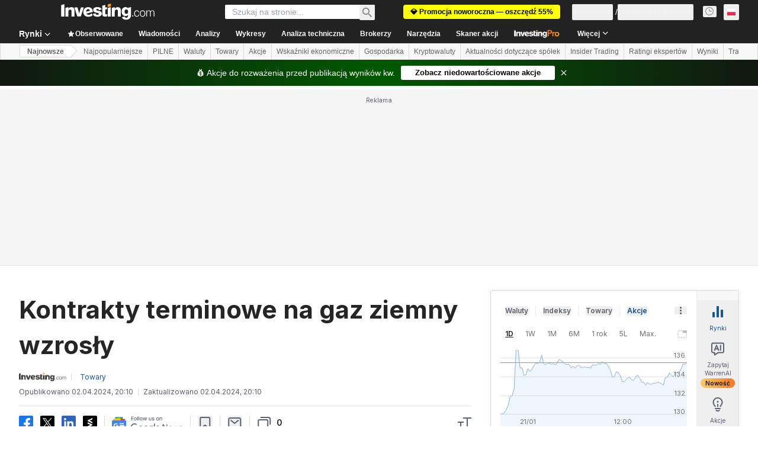

--- FILE ---
content_type: text/html; charset=utf-8
request_url: https://www.google.com/recaptcha/api2/aframe
body_size: 267
content:
<!DOCTYPE HTML><html><head><meta http-equiv="content-type" content="text/html; charset=UTF-8"></head><body><script nonce="mY4aikGFhArkTzSQqp7mnA">/** Anti-fraud and anti-abuse applications only. See google.com/recaptcha */ try{var clients={'sodar':'https://pagead2.googlesyndication.com/pagead/sodar?'};window.addEventListener("message",function(a){try{if(a.source===window.parent){var b=JSON.parse(a.data);var c=clients[b['id']];if(c){var d=document.createElement('img');d.src=c+b['params']+'&rc='+(localStorage.getItem("rc::a")?sessionStorage.getItem("rc::b"):"");window.document.body.appendChild(d);sessionStorage.setItem("rc::e",parseInt(sessionStorage.getItem("rc::e")||0)+1);localStorage.setItem("rc::h",'1769009170402');}}}catch(b){}});window.parent.postMessage("_grecaptcha_ready", "*");}catch(b){}</script></body></html>

--- FILE ---
content_type: text/css
request_url: https://cdn.investing.com/x/26a8908/_next/static/css/75b415b4cc033280.css
body_size: 3955
content:
.article_WYSIWYG__O0uhw{line-height:1.5em}.article_WYSIWYG__O0uhw b,.article_WYSIWYG__O0uhw strong{font-weight:700}.article_WYSIWYG__O0uhw em,.article_WYSIWYG__O0uhw i{font-style:italic;font-weight:inherit}.article_WYSIWYG__O0uhw u{text-decoration:underline}.article_WYSIWYG__O0uhw li{margin-top:5px}[dir=ltr] .article_WYSIWYG__O0uhw ul{margin:28px 1px 0 0}[dir=rtl] .article_WYSIWYG__O0uhw ul{margin:28px 0 0 1px}.article_WYSIWYG__O0uhw ul li{background-image:url(/next_/images/li-arrows.png);background-repeat:no-repeat}[dir=ltr] .article_WYSIWYG__O0uhw ul li{background-position:left 6px;padding-left:17px}[dir=rtl] .article_WYSIWYG__O0uhw ul li{background-position:right 6px;padding-right:17px}.article_muov-container__3jJQN ul li{background-image:unset}[dir=ltr] .article_muov-container__3jJQN ul li{padding-left:0!important}[dir=rtl] .article_muov-container__3jJQN ul li{padding-right:0!important}.article_WYSIWYG__O0uhw ul li:first-child{margin:0}[dir=ltr] .article_WYSIWYG__O0uhw ul:first-child{margin:0 1px 0 0}[dir=rtl] .article_WYSIWYG__O0uhw ul:first-child{margin:0 0 0 1px}.article_WYSIWYG__O0uhw ol{margin:28px 0 0}[dir=ltr] .article_WYSIWYG__O0uhw ol{padding:0 0 0 21px}[dir=rtl] .article_WYSIWYG__O0uhw ol{padding:0 21px 0 0}.article_WYSIWYG__O0uhw ol li{list-style-type:decimal;padding:0}.article_WYSIWYG__O0uhw dl{margin:10px 1px 18px}.article_WYSIWYG__O0uhw h1{line-height:31px}.article_WYSIWYG__O0uhw .article_popupBigTitle__llnvK,.article_WYSIWYG__O0uhw h2{margin:28px 0 0;padding:0}.article_WYSIWYG__O0uhw h3{font-size:16px;margin:28px 0 0;padding:0}.article_WYSIWYG__O0uhw h3+p{margin-top:12px}.article_WYSIWYG__O0uhw p{margin:28px 0 0;padding:0;word-wrap:break-word}.article_WYSIWYG__O0uhw p.article_withSubTitle__jighZ,.article_WYSIWYG__O0uhw p:empty,.article_WYSIWYG__O0uhw p:first-child{margin:0}.article_WYSIWYG__O0uhw table{margin-top:14px}.article_muov-container__3jJQN table{margin-top:0}.article_WYSIWYG__O0uhw img{max-width:470px;margin:28px 0 0}.article_WYSIWYG__O0uhw br+.article_articleImgContainer__rAGtL{margin-top:4px}.article_WYSIWYG__O0uhw blockquote{color:#333;font-style:italic;border:0;margin:28px 0 0;padding:0 20px}[dir=ltr] .article_WYSIWYG__O0uhw blockquote{border-left:6px solid #ebebeb}[dir=rtl] .article_WYSIWYG__O0uhw blockquote{border-right:6px solid #ebebeb}.article_WYSIWYG__O0uhw blockquote ul li{list-style-type:disc;background-image:none;padding:0 6px;margin:9px 15px 0}.article_WYSIWYG__O0uhw blockquote ol{margin:20px 5px 0}.article_WYSIWYG__O0uhw blockquote ol li{margin:9px 15px 0;padding:0 2px}.article_WYSIWYG__O0uhw blockquote blockquote{background-color:#f7f7f7;margin:20px 0;border:0}[dir=ltr] .article_WYSIWYG__O0uhw blockquote blockquote{border-left:2px solid #ebebeb;padding:4px 0 5px 17px}[dir=rtl] .article_WYSIWYG__O0uhw blockquote blockquote{border-right:2px solid #ebebeb;padding:4px 17px 5px 0}.article_WYSIWYG__O0uhw .article_articleImgContainer__rAGtL{max-width:220px;line-height:14px}[dir=ltr] .article_WYSIWYG__O0uhw .article_articleImgContainer__rAGtL{margin:28px 23px 5px 0}[dir=rtl] .article_WYSIWYG__O0uhw .article_articleImgContainer__rAGtL{margin:28px 0 5px 23px}.article_WYSIWYG__O0uhw .article_articleImgContainer__rAGtL img{margin:0;max-width:220px;max-height:102px;display:block}.article_WYSIWYG__O0uhw .article_contentMediaBoxBottom___yTIq .article_zoomIcon__BaVKP,.article_WYSIWYG__O0uhw .article_contentMediaBoxBottom___yTIq .article_zoomoutIcon__hpQVz{vertical-align:middle}[dir=ltr] .article_WYSIWYG__O0uhw .article_contentMediaBoxBottom___yTIq .article_zoomIcon__BaVKP,[dir=ltr] .article_WYSIWYG__O0uhw .article_contentMediaBoxBottom___yTIq .article_zoomoutIcon__hpQVz{margin:0 8px 0 3px}[dir=rtl] .article_WYSIWYG__O0uhw .article_contentMediaBoxBottom___yTIq .article_zoomIcon__BaVKP,[dir=rtl] .article_WYSIWYG__O0uhw .article_contentMediaBoxBottom___yTIq .article_zoomoutIcon__hpQVz{margin:0 3px 0 8px}.article_WYSIWYG__O0uhw .article_contentSectionDetails__HQbrk{margin:10px 0 0}.article_WYSIWYG__O0uhw .article_contentSectionDetails__HQbrk+p{margin:0;padding:0}.article_WYSIWYG__O0uhw .article_socialWidgetBottomBox__WuSa_{margin-top:30px}.article_WYSIWYG__O0uhw .article_articleImgContainer__rAGtL .article_caption__wIgVS,.article_articleImgContainer__rAGtL .article_copyright__zt8UB{max-width:250px;display:inline-block;margin:0;padding:6px 7px;width:206px;background-color:#f2f2f2;line-height:12px}.article_NOWYSIWYG__480G5{padding-top:14px}#article__300x250textads__we_u2 li div,.article_WYSIWYG__O0uhw,.article_articlesPageShort__QZJFR p,.article_innerWebinarText__gXhQd,.article_mainArticleTop__TBeRa p,.article_mainSmallArticleItem__9_Uk2 p{color:#333}html.article_ae__jrLac .article_WYSIWYG__O0uhw{line-height:1.9em}.article_WYSIWYG__O0uhw .article_h2LikeTitle__Tq36O a:after,.article_WYSIWYG__O0uhw .article_popupBigTitle__llnvK a:after,.article_WYSIWYG__O0uhw h2 a:after{display:none}.article_WYSIWYG__O0uhw .article_editorsPickIcon___oKc1{font-style:normal}.article_wysiwygTbl__kldYs{font-size:12px;border-top:2px solid #bababa;width:100%;clear:both}.article_wysiwygTbl__kldYs tr{border-top:1px solid #dadada}.article_wysiwygTbl__kldYs td{height:23px;vertical-align:middle}[dir=ltr] .article_wysiwygTbl__kldYs td{text-align:right;padding-left:5px}[dir=rtl] .article_wysiwygTbl__kldYs td{text-align:left;padding-right:5px}.article_wysiwygTbl__kldYs td:first-child{font-weight:700}[dir=ltr] .article_wysiwygTbl__kldYs .article_left__Qz4H_{text-align:left}[dir=rtl] .article_wysiwygTbl__kldYs .article_left__Qz4H_{text-align:right}.article_brokerProfile__scuDo.article_WYSIWYG__O0uhw .article_contentSectionDetails__HQbrk{margin:5px 0;font-size:11px;line-height:1}.article_guidelinesBox__2fYyk.article_WYSIWYG__O0uhw{line-height:normal}.article_aboutSection__guDJv .article_WYSIWYG__O0uhw ul{margin:0 0 20px!important}.article_WYSIWYG__O0uhw .article_qlTooltip__N56sB .article_techNoNews__LqNUe span.article_call__6Knsi{width:62%}.article_WYSIWYG__O0uhw .article_aqlink__VvFtV{white-space:nowrap;display:inline}.article_WYSIWYG__O0uhw .article_qlTooltip__N56sB{width:295px}.article_WYSIWYG__O0uhw .article_qlTooltip__N56sB,.article_myPortfolioTbl__pzplR .article_qlTooltip__N56sB{position:absolute;top:auto;bottom:25px;font-size:12px;line-height:normal;font-style:normal;padding-bottom:7px;z-index:4}[dir=ltr] .article_WYSIWYG__O0uhw .article_qlTooltip__N56sB,[dir=ltr] .article_myPortfolioTbl__pzplR .article_qlTooltip__N56sB{left:-30px}[dir=rtl] .article_WYSIWYG__O0uhw .article_qlTooltip__N56sB,[dir=rtl] .article_myPortfolioTbl__pzplR .article_qlTooltip__N56sB{right:-30px}.article_WYSIWYG__O0uhw .article_qlTooltip__N56sB:after,.article_WYSIWYG__O0uhw .article_qlTooltip__N56sB:before,.article_myPortfolioTbl__pzplR .article_qlTooltip__N56sB:after,.article_myPortfolioTbl__pzplR .article_qlTooltip__N56sB:before{content:"";width:0;height:0;position:absolute}.article_WYSIWYG__O0uhw .article_qlTooltip__N56sB:before,.article_myPortfolioTbl__pzplR .article_qlTooltip__N56sB:before{width:0;height:0;border-color:transparent transparent #888;border-style:solid;border-width:0 calc(16px / 2) 8px;bottom:-8px}[dir=ltr] .article_WYSIWYG__O0uhw .article_qlTooltip__N56sB:before,[dir=ltr] .article_myPortfolioTbl__pzplR .article_qlTooltip__N56sB:before{left:34px}[dir=rtl] .article_WYSIWYG__O0uhw .article_qlTooltip__N56sB:before,[dir=rtl] .article_myPortfolioTbl__pzplR .article_qlTooltip__N56sB:before{right:34px}.article_WYSIWYG__O0uhw .article_qlTooltip__N56sB:after,.article_myPortfolioTbl__pzplR .article_qlTooltip__N56sB:after{width:0;height:0;border-color:transparent transparent #fff;border-style:solid;border-width:0 calc(12px / 2) 6px;bottom:-6px}[dir=ltr] .article_WYSIWYG__O0uhw .article_qlTooltip__N56sB:after,[dir=ltr] .article_myPortfolioTbl__pzplR .article_qlTooltip__N56sB:after{left:36px}[dir=rtl] .article_WYSIWYG__O0uhw .article_qlTooltip__N56sB:after,[dir=rtl] .article_myPortfolioTbl__pzplR .article_qlTooltip__N56sB:after{right:36px}.article_WYSIWYG__O0uhw .article_qlTooltip__N56sB.article_top__hlIcg,.article_myPortfolioTbl__pzplR .article_qlTooltip__N56sB.article_top__hlIcg{top:25px;bottom:auto}.article_WYSIWYG__O0uhw .article_qlTooltip__N56sB.article_top__hlIcg:after,.article_WYSIWYG__O0uhw .article_qlTooltip__N56sB.article_top__hlIcg:before,.article_myPortfolioTbl__pzplR .article_qlTooltip__N56sB.article_top__hlIcg:after,.article_myPortfolioTbl__pzplR .article_qlTooltip__N56sB.article_top__hlIcg:before{content:" ";bottom:auto}.article_WYSIWYG__O0uhw .article_qlTooltip__N56sB.article_top__hlIcg:before,.article_myPortfolioTbl__pzplR .article_qlTooltip__N56sB.article_top__hlIcg:before{width:0;height:0;border-color:transparent transparent #888;border-style:solid;border-width:0 calc(16px / 2) 8px;top:-8px}.article_WYSIWYG__O0uhw .article_qlTooltip__N56sB.article_top__hlIcg:after,.article_myPortfolioTbl__pzplR .article_qlTooltip__N56sB.article_top__hlIcg:after{width:0;height:0;border-color:transparent transparent #fff;border-style:solid;border-width:0 calc(12px / 2) 6px;top:-6px}.article_WYSIWYG__O0uhw .article_qlTooltip__N56sB.article_bottom__IV0GP,.article_myPortfolioTbl__pzplR .article_qlTooltip__N56sB.article_bottom__IV0GP{top:auto;bottom:25px}.article_WYSIWYG__O0uhw .article_qlTooltip__N56sB.article_bottom__IV0GP:after,.article_WYSIWYG__O0uhw .article_qlTooltip__N56sB.article_bottom__IV0GP:before,.article_myPortfolioTbl__pzplR .article_qlTooltip__N56sB.article_bottom__IV0GP:after,.article_myPortfolioTbl__pzplR .article_qlTooltip__N56sB.article_bottom__IV0GP:before{content:""}.article_WYSIWYG__O0uhw .article_qlTooltip__N56sB.article_bottom__IV0GP:before,.article_myPortfolioTbl__pzplR .article_qlTooltip__N56sB.article_bottom__IV0GP:before{width:0;height:0;border-color:#888 transparent transparent;border-style:solid;border-width:8px calc(16px / 2) 0;bottom:-8px}.article_WYSIWYG__O0uhw .article_qlTooltip__N56sB.article_bottom__IV0GP:after,.article_myPortfolioTbl__pzplR .article_qlTooltip__N56sB.article_bottom__IV0GP:after{width:0;height:0;border-color:#fff transparent transparent;border-style:solid;border-width:6px calc(12px / 2) 0;bottom:-6px}.article_WYSIWYG__O0uhw .article_qlTooltip__N56sB.article_side__uqqJ7:after,.article_WYSIWYG__O0uhw .article_qlTooltip__N56sB.article_side__uqqJ7:before,.article_myPortfolioTbl__pzplR .article_qlTooltip__N56sB.article_side__uqqJ7:after,.article_myPortfolioTbl__pzplR .article_qlTooltip__N56sB.article_side__uqqJ7:before{top:0;bottom:0;margin:auto}.article_WYSIWYG__O0uhw .article_qlTooltip__N56sB.article_side__uqqJ7:before,.article_myPortfolioTbl__pzplR .article_qlTooltip__N56sB.article_side__uqqJ7:before{width:0;height:0;border-style:solid}[dir=ltr] .article_WYSIWYG__O0uhw .article_qlTooltip__N56sB.article_side__uqqJ7:before,[dir=ltr] .article_myPortfolioTbl__pzplR .article_qlTooltip__N56sB.article_side__uqqJ7:before{border-width:calc(16px / 2) 8px calc(16px / 2) 0;border-color:transparent #888 transparent transparent;left:-8px}[dir=rtl] .article_WYSIWYG__O0uhw .article_qlTooltip__N56sB.article_side__uqqJ7:before,[dir=rtl] .article_myPortfolioTbl__pzplR .article_qlTooltip__N56sB.article_side__uqqJ7:before{border-width:calc(16px / 2) 0 calc(16px / 2) 8px;border-color:transparent transparent transparent #888;right:-8px}.article_WYSIWYG__O0uhw .article_qlTooltip__N56sB.article_side__uqqJ7:after,.article_myPortfolioTbl__pzplR .article_qlTooltip__N56sB.article_side__uqqJ7:after{width:0;height:0;border-style:solid}[dir=ltr] .article_WYSIWYG__O0uhw .article_qlTooltip__N56sB.article_side__uqqJ7:after,[dir=ltr] .article_myPortfolioTbl__pzplR .article_qlTooltip__N56sB.article_side__uqqJ7:after{border-width:calc(12px / 2) 6px calc(12px / 2) 0;border-color:transparent #fff transparent transparent;left:-6px}[dir=rtl] .article_WYSIWYG__O0uhw .article_qlTooltip__N56sB.article_side__uqqJ7:after,[dir=rtl] .article_myPortfolioTbl__pzplR .article_qlTooltip__N56sB.article_side__uqqJ7:after{border-width:calc(12px / 2) 0 calc(12px / 2) 6px;border-color:transparent transparent transparent #fff;right:-6px}.article_WYSIWYG__O0uhw .article_mediumTitle1__XsSsu .article_qlTooltip__N56sB{padding:14px 17px 13px}.article_WYSIWYG__O0uhw .article_qlTooltip__N56sB h3{max-width:195px}.article_WYSIWYG__O0uhw .article_aqPopupWrapper__G8TTO,.article_myPortfolioTbl__pzplR .article_aqPopupWrapper__G8TTO{position:relative}[dir=ltr] .article_WYSIWYG__O0uhw .article_qlTooltip__N56sB .article_downArrow__LvFpN,[dir=ltr] .article_WYSIWYG__O0uhw .article_qlTooltip__N56sB .article_noneArrow__nNMyf,[dir=ltr] .article_WYSIWYG__O0uhw .article_qlTooltip__N56sB .article_upArrow__oQ7xh{margin:0 2px 0 0}[dir=rtl] .article_WYSIWYG__O0uhw .article_qlTooltip__N56sB .article_downArrow__LvFpN,[dir=rtl] .article_WYSIWYG__O0uhw .article_qlTooltip__N56sB .article_noneArrow__nNMyf,[dir=rtl] .article_WYSIWYG__O0uhw .article_qlTooltip__N56sB .article_upArrow__oQ7xh{margin:0 0 0 2px}[dir=ltr] .article_WYSIWYG__O0uhw .article_qlTooltip__N56sB .article_bottom__IV0GP{margin:3px 0 0 27px}[dir=rtl] .article_WYSIWYG__O0uhw .article_qlTooltip__N56sB .article_bottom__IV0GP{margin:3px 27px 0 0}[dir=ltr] .article_WYSIWYG__O0uhw .article_qlTooltip__N56sB .article_bottom__IV0GP span:first-child{margin:-2px 3px 0 0}[dir=rtl] .article_WYSIWYG__O0uhw .article_qlTooltip__N56sB .article_bottom__IV0GP span:first-child{margin:-2px 0 0 3px}.article_WYSIWYG__O0uhw .article_qlTooltip__N56sB .article_techNoNews__LqNUe{width:100%;margin-top:2px}.article_WYSIWYG__O0uhw .article_qlTooltip__N56sB .article_techWithNews__ovppM p{margin:7px 0 9px}.article_WYSIWYG__O0uhw .article_qlTooltip__N56sB .article_techNoNews__LqNUe p{margin:2px 0 9px}.article_WYSIWYG__O0uhw .article_qlTooltip__N56sB .article_afterHoursInfo__j780r{margin:5px 0 0;padding:0;font-size:12px;border-top:0}[dir=ltr] .article_WYSIWYG__O0uhw .article_qlTooltip__N56sB .article_afterHoursInfo__j780r{padding-left:27px}[dir=rtl] .article_WYSIWYG__O0uhw .article_qlTooltip__N56sB .article_afterHoursInfo__j780r{padding-right:27px}.article_WYSIWYG__O0uhw .article_qlTooltip__N56sB .article_afterHoursInfo__j780r .article_lastUpdated__92McS{margin-top:4px;font-weight:400}.article_WYSIWYG__O0uhw .article_qlTooltip__N56sB .article_afterHoursInfo__j780r .article_change__FAYju div{font-size:11px}.article_WYSIWYG__O0uhw .article_qlTooltip__N56sB .article_tradeNow__8_L48{border-bottom:2px solid #dadada;padding-bottom:16px;margin:5px 0 13px;text-align:center}.article_WYSIWYG__O0uhw .article_qlTooltip__N56sB.article_erl__apkE9{min-width:345px}.article_WYSIWYG__O0uhw .article_qlTooltip__N56sB.article_erl__apkE9 .article_companyProfileHeader__W30ou{white-space:nowrap}.article_WYSIWYG__O0uhw .article_qlTooltip__N56sB.article_erl__apkE9 .article_companyProfileHeader__W30ou p{margin:0}[dir=ltr] .article_WYSIWYG__O0uhw .article_qlTooltip__N56sB.article_erl__apkE9 .article_companyProfileHeader__W30ou .article_employee__k3Ifs{padding:5px 12px 5px 15px}[dir=rtl] .article_WYSIWYG__O0uhw .article_qlTooltip__N56sB.article_erl__apkE9 .article_companyProfileHeader__W30ou .article_employee__k3Ifs{padding:5px 15px 5px 12px}.article_WYSIWYG__O0uhw .article_qlTooltip__N56sB.article_erl__apkE9 .article_companyProfileHeader__W30ou div{padding:5px 15px}[dir=ltr] .article_WYSIWYG__O0uhw .article_qlTooltip__N56sB.article_erl__apkE9 .article_companyProfileHeader__W30ou div:first-child{padding:5px 15px 5px 0}[dir=rtl] .article_WYSIWYG__O0uhw .article_qlTooltip__N56sB.article_erl__apkE9 .article_companyProfileHeader__W30ou div:first-child{padding:5px 0 5px 15px}.article_WYSIWYG__O0uhw .article_qlTooltip__N56sB.article_erl__apkE9 .article_chartWrap__V0Lhn{height:210px;margin-bottom:13px}.article_WYSIWYG__O0uhw.article_articlePage__UMz3q p.article_labelWrapper__CLqjT{margin:0}.article_WYSIWYG__O0uhw a{text-decoration:none;color:#1256a0;outline:none}.article_muov-container__3jJQN a{color:#181c21}.article_WYSIWYG__O0uhw.article_articlePage__UMz3q img{margin:0 auto;display:block;max-width:100%}.article_WYSIWYG__O0uhw.article_articlePage__UMz3q p{margin:15px 0 0}.article_WYSIWYG__O0uhw.article_articlePage__UMz3q p.article_labelWrapper__CLqjT,.article_WYSIWYG__O0uhw.article_articlePage__UMz3q p:empty,.article_WYSIWYG__O0uhw.article_articlePage__UMz3q p:first-child{margin:0}[dir=ltr] .article_WYSIWYG__O0uhw.article_articlePage__UMz3q ol,[dir=ltr] .article_WYSIWYG__O0uhw.article_articlePage__UMz3q ul{margin:24px 1px 0 0}[dir=rtl] .article_WYSIWYG__O0uhw.article_articlePage__UMz3q ol,[dir=rtl] .article_WYSIWYG__O0uhw.article_articlePage__UMz3q ul{margin:24px 0 0 1px}.article_WYSIWYG__O0uhw.article_articlePage__UMz3q ul li{margin-top:0}[dir=ltr] .article_WYSIWYG__O0uhw.article_articlePage__UMz3q ul li{padding-left:25px}[dir=rtl] .article_WYSIWYG__O0uhw.article_articlePage__UMz3q ul li{padding-right:25px}.article_WYSIWYG__O0uhw.article_articlePage__UMz3q ol li{margin:0}[dir=ltr] .article_WYSIWYG__O0uhw.article_articlePage__UMz3q ol li{padding-left:6px}[dir=rtl] .article_WYSIWYG__O0uhw.article_articlePage__UMz3q ol li{padding-right:6px}[dir=ltr] .article_WYSIWYG__O0uhw.article_articlePage__UMz3q blockquote{padding:0 0 0 19px}[dir=rtl] .article_WYSIWYG__O0uhw.article_articlePage__UMz3q blockquote{padding:0 19px 0 0}.article_WYSIWYG__O0uhw.article_articlePage__UMz3q #article_flashObj__0d3uP,.article_WYSIWYG__O0uhw.article_articlePage__UMz3q .article_contentMediaBox__M3_kO iframe,.article_WYSIWYG__O0uhw.article_articlePage__UMz3q p embed,.article_WYSIWYG__O0uhw.article_articlePage__UMz3q p iframe{width:650px;height:400px}.article_WYSIWYG__O0uhw.article_articlePage__UMz3q .article_relatedInstrumentsWrapper__3puJB{height:52px;width:652px}.article_WYSIWYG__O0uhw.article_articlePage__UMz3q .article_relatedInstrumentsWrapper__3puJB .article_relatedInstruments__WhMaw{display:flex;flex-direction:row;align-items:flex-start;padding:0;position:relative;max-width:100%}.article_WYSIWYG__O0uhw.article_articlePage__UMz3q .article_relatedInstrumentsWrapper__3puJB .article_relatedInstruments__WhMaw .article_sliderRight__AUMiN{position:absolute;top:0;height:52px;width:64px;background:url(https://cdn.investing.com/icons_site/slider_right_gradient.svg);background-repeat:no-repeat;z-index:2;cursor:pointer;display:none}[dir=ltr] .article_WYSIWYG__O0uhw.article_articlePage__UMz3q .article_relatedInstrumentsWrapper__3puJB .article_relatedInstruments__WhMaw .article_sliderRight__AUMiN{right:0}[dir=rtl] .article_WYSIWYG__O0uhw.article_articlePage__UMz3q .article_relatedInstrumentsWrapper__3puJB .article_relatedInstruments__WhMaw .article_sliderRight__AUMiN{left:0}.article_WYSIWYG__O0uhw.article_articlePage__UMz3q .article_relatedInstrumentsWrapper__3puJB .article_relatedInstruments__WhMaw .article_sliderLeft__FvMlo{position:absolute;top:0;height:52px;width:64px;background:url(https://cdn.investing.com/icons_site/slider_left_gradient.svg);background-repeat:no-repeat;z-index:2;cursor:pointer;display:none}[dir=ltr] .article_WYSIWYG__O0uhw.article_articlePage__UMz3q .article_relatedInstrumentsWrapper__3puJB .article_relatedInstruments__WhMaw .article_sliderLeft__FvMlo{left:0}[dir=rtl] .article_WYSIWYG__O0uhw.article_articlePage__UMz3q .article_relatedInstrumentsWrapper__3puJB .article_relatedInstruments__WhMaw .article_sliderLeft__FvMlo{right:0}.article_WYSIWYG__O0uhw.article_articlePage__UMz3q .article_relatedInstrumentsWrapper__3puJB .article_relatedInstruments__WhMaw .article_slider__0Gvsx{display:flex;flex-direction:row;align-items:flex-start;height:52px;gap:8px;z-index:1}.article_WYSIWYG__O0uhw.article_articlePage__UMz3q .article_relatedInstrumentsWrapper__3puJB .article_relatedInstruments__WhMaw .article_slider__0Gvsx .article_instrumentBox__Qw9Xa{box-sizing:border-box;display:flex;flex-direction:row;align-items:flex-start;padding:8px 12px;width:102px;height:52px;border:1px solid #dadada;border-radius:3px;flex:none;order:0;flex-grow:0}.article_WYSIWYG__O0uhw.article_articlePage__UMz3q .article_relatedInstrumentsWrapper__3puJB .article_relatedInstruments__WhMaw .article_slider__0Gvsx .article_instrumentBox__Qw9Xa .article_shortInfo__aU2MD{display:flex;flex-direction:column;align-items:flex-start;padding:0;min-width:50px;min-height:36px;flex:none;order:0;flex-grow:0;cursor:pointer}[dir=ltr] .article_WYSIWYG__O0uhw.article_articlePage__UMz3q .article_relatedInstrumentsWrapper__3puJB .article_relatedInstruments__WhMaw .article_slider__0Gvsx .article_instrumentBox__Qw9Xa .article_shortInfo__aU2MD{margin-right:4px}[dir=rtl] .article_WYSIWYG__O0uhw.article_articlePage__UMz3q .article_relatedInstrumentsWrapper__3puJB .article_relatedInstruments__WhMaw .article_slider__0Gvsx .article_instrumentBox__Qw9Xa .article_shortInfo__aU2MD{margin-left:4px}.article_WYSIWYG__O0uhw.article_articlePage__UMz3q .article_relatedInstrumentsWrapper__3puJB .article_relatedInstruments__WhMaw .article_slider__0Gvsx .article_instrumentBox__Qw9Xa .article_shortInfo__aU2MD .article_name__Ns347{font-family:Arial,Helvetica,sans-serif;font-style:normal;font-weight:700;font-size:12px;line-height:14px;display:flex;align-items:center;color:#333;flex:none;order:0;flex-grow:0}.article_WYSIWYG__O0uhw.article_articlePage__UMz3q .article_relatedInstrumentsWrapper__3puJB .article_relatedInstruments__WhMaw .article_slider__0Gvsx .article_instrumentBox__Qw9Xa .article_shortInfo__aU2MD .article_percent__1B6Nv{min-height:18px;margin-top:4px;font-family:Arial,Helvetica,sans-serif;font-style:normal;font-weight:400;font-size:12px;line-height:18px;display:flex;align-items:center;flex:none}[dir=ltr] .article_WYSIWYG__O0uhw.article_articlePage__UMz3q .article_relatedInstrumentsWrapper__3puJB .article_relatedInstruments__WhMaw .article_slider__0Gvsx .article_instrumentBox__Qw9Xa .article_shortInfo__aU2MD .article_percent__1B6Nv{direction:ltr}[dir=rtl] .article_WYSIWYG__O0uhw.article_articlePage__UMz3q .article_relatedInstrumentsWrapper__3puJB .article_relatedInstruments__WhMaw .article_slider__0Gvsx .article_instrumentBox__Qw9Xa .article_shortInfo__aU2MD .article_percent__1B6Nv{direction:rtl}.article_WYSIWYG__O0uhw.article_articlePage__UMz3q .article_relatedInstrumentsWrapper__3puJB .article_relatedInstruments__WhMaw .article_slider__0Gvsx .article_instrumentBox__Qw9Xa .article_shortInfo__aU2MD .article_percent__1B6Nv.article_up__IgsbJ{color:#0a7800}.article_WYSIWYG__O0uhw.article_articlePage__UMz3q .article_relatedInstrumentsWrapper__3puJB .article_relatedInstruments__WhMaw .article_slider__0Gvsx .article_instrumentBox__Qw9Xa .article_shortInfo__aU2MD .article_percent__1B6Nv.article_down__j6sof{color:#ff1901}.article_WYSIWYG__O0uhw.article_articlePage__UMz3q .article_relatedInstrumentsWrapper__3puJB .article_relatedInstruments__WhMaw .article_slider__0Gvsx .article_instrumentBox__Qw9Xa .article_addToWatchlist__ilisN.article_last__4iymd .article_tooltipPopup__4clCh.article_reverse__6sRlf{top:52px}[dir=ltr] .article_WYSIWYG__O0uhw.article_articlePage__UMz3q .article_relatedInstrumentsWrapper__3puJB .article_relatedInstruments__WhMaw .article_slider__0Gvsx .article_instrumentBox__Qw9Xa .article_addToWatchlist__ilisN.article_last__4iymd .article_tooltipPopup__4clCh.article_reverse__6sRlf{right:-13px;left:auto}[dir=rtl] .article_WYSIWYG__O0uhw.article_articlePage__UMz3q .article_relatedInstrumentsWrapper__3puJB .article_relatedInstruments__WhMaw .article_slider__0Gvsx .article_instrumentBox__Qw9Xa .article_addToWatchlist__ilisN.article_last__4iymd .article_tooltipPopup__4clCh.article_reverse__6sRlf{left:-13px;right:auto}[dir=ltr] .article_WYSIWYG__O0uhw.article_articlePage__UMz3q .article_relatedInstrumentsWrapper__3puJB .article_relatedInstruments__WhMaw .article_slider__0Gvsx .article_instrumentBox__Qw9Xa .article_addToWatchlist__ilisN.article_last__4iymd .article_tooltipPopup__4clCh.article_reverse__6sRlf:before{right:21px;left:auto}[dir=rtl] .article_WYSIWYG__O0uhw.article_articlePage__UMz3q .article_relatedInstrumentsWrapper__3puJB .article_relatedInstruments__WhMaw .article_slider__0Gvsx .article_instrumentBox__Qw9Xa .article_addToWatchlist__ilisN.article_last__4iymd .article_tooltipPopup__4clCh.article_reverse__6sRlf:before{left:21px;right:auto}[dir=ltr] .article_WYSIWYG__O0uhw.article_articlePage__UMz3q .article_relatedInstrumentsWrapper__3puJB .article_relatedInstruments__WhMaw .article_slider__0Gvsx .article_instrumentBox__Qw9Xa .article_addToWatchlist__ilisN.article_last__4iymd .article_tooltipPopup__4clCh.article_reverse__6sRlf:after{right:22px;left:auto}[dir=rtl] .article_WYSIWYG__O0uhw.article_articlePage__UMz3q .article_relatedInstrumentsWrapper__3puJB .article_relatedInstruments__WhMaw .article_slider__0Gvsx .article_instrumentBox__Qw9Xa .article_addToWatchlist__ilisN.article_last__4iymd .article_tooltipPopup__4clCh.article_reverse__6sRlf:after{left:22px;right:auto}.article_WYSIWYG__O0uhw.article_articlePage__UMz3q .article_relatedInstrumentsWrapper__3puJB .article_relatedInstruments__WhMaw .article_slider__0Gvsx .article_instrumentBox__Qw9Xa .article_addToWatchlist__ilisN{width:24px;height:24px}.article_WYSIWYG__O0uhw.article_articlePage__UMz3q .article_relatedInstrumentsWrapper__3puJB .article_relatedInstruments__WhMaw .article_slider__0Gvsx .article_instrumentBox__Qw9Xa .article_addToWatchlist__ilisN .article_star__O4zYx{width:20px;height:18px;margin-top:8px;cursor:pointer;background:url(https://cdn.investing.com/icons_site/atw_star.svg);background-repeat:no-repeat}[dir=ltr] .article_WYSIWYG__O0uhw.article_articlePage__UMz3q .article_relatedInstrumentsWrapper__3puJB .article_relatedInstruments__WhMaw .article_slider__0Gvsx .article_instrumentBox__Qw9Xa .article_addToWatchlist__ilisN .article_star__O4zYx{float:right}[dir=rtl] .article_WYSIWYG__O0uhw.article_articlePage__UMz3q .article_relatedInstrumentsWrapper__3puJB .article_relatedInstruments__WhMaw .article_slider__0Gvsx .article_instrumentBox__Qw9Xa .article_addToWatchlist__ilisN .article_star__O4zYx{float:left}.article_WYSIWYG__O0uhw.article_articlePage__UMz3q .article_relatedInstrumentsWrapper__3puJB .article_relatedInstruments__WhMaw .article_slider__0Gvsx .article_instrumentBox__Qw9Xa .article_addToWatchlist__ilisN .article_star__O4zYx.article_added__qT0qb{background:url(https://cdn.investing.com/icons_site/atw_star_added.svg);background-repeat:no-repeat}.article_WYSIWYG__O0uhw.article_articlePage__UMz3q .article_relatedInstrumentsWrapper__3puJB .article_relatedInstruments__WhMaw .article_slider__0Gvsx .article_instrumentBox__Qw9Xa .article_addToWatchlist__ilisN .article_holdingsContent__Qu_C5,.article_WYSIWYG__O0uhw.article_articlePage__UMz3q .article_relatedInstrumentsWrapper__3puJB .article_relatedInstruments__WhMaw .article_slider__0Gvsx .article_instrumentBox__Qw9Xa .article_addToWatchlist__ilisN .article_portfolioIcon__pYjUb,.article_WYSIWYG__O0uhw.article_articlePage__UMz3q .article_relatedInstrumentsWrapper__3puJB .article_relatedInstruments__WhMaw .article_slider__0Gvsx .article_instrumentBox__Qw9Xa .article_addToWatchlist__ilisN .article_portfolioRows__7pq6u span{font-size:12px}[dir=ltr] .article_WYSIWYG__O0uhw.article_articlePage__UMz3q .article_relatedInstrumentsWrapper__3puJB .article_relatedInstruments__WhMaw .article_slider__0Gvsx .article_instrumentBox__Qw9Xa .article_addToWatchlist__ilisN .article_holdingsContent__Qu_C5{direction:ltr}[dir=rtl] .article_WYSIWYG__O0uhw.article_articlePage__UMz3q .article_relatedInstrumentsWrapper__3puJB .article_relatedInstruments__WhMaw .article_slider__0Gvsx .article_instrumentBox__Qw9Xa .article_addToWatchlist__ilisN .article_holdingsContent__Qu_C5{direction:rtl}.article_WYSIWYG__O0uhw.article_articlePage__UMz3q .article_relatedInstrumentsWrapper__3puJB .article_relatedInstruments__WhMaw .article_slider__0Gvsx .article_instrumentBox__Qw9Xa .article_addToWatchlist__ilisN .article_holdingsContent__Qu_C5 .article_inputWrapper__taJ2u,.article_WYSIWYG__O0uhw.article_articlePage__UMz3q .article_relatedInstrumentsWrapper__3puJB .article_relatedInstruments__WhMaw .article_slider__0Gvsx .article_instrumentBox__Qw9Xa .article_addToWatchlist__ilisN .article_holdingsContent__Qu_C5 .article_js-currency-sign__p93KK,.article_WYSIWYG__O0uhw.article_articlePage__UMz3q .article_relatedInstrumentsWrapper__3puJB .article_relatedInstruments__WhMaw .article_slider__0Gvsx .article_instrumentBox__Qw9Xa .article_addToWatchlist__ilisN .article_holdingsContent__Qu_C5 label{line-height:normal}.article_WYSIWYG__O0uhw.article_articlePage__UMz3q .article_relatedInstrumentsWrapper__3puJB .article_relatedInstruments__WhMaw .article_slider__0Gvsx .article_instrumentBox__Qw9Xa .article_addToWatchlist__ilisN .article_footer__oMp_f{font-size:12px}.article_WYSIWYG__O0uhw.article_articlePage__UMz3q .article_relatedInstrumentsWrapper__3puJB .article_relatedInstruments__WhMaw .article_slider__0Gvsx .article_instrumentBox__Qw9Xa .article_addToWatchlist__ilisN .article_tooltipPopup__4clCh.article_reverse__6sRlf{top:52px}[dir=ltr] .article_WYSIWYG__O0uhw.article_articlePage__UMz3q .article_relatedInstrumentsWrapper__3puJB .article_relatedInstruments__WhMaw .article_slider__0Gvsx .article_instrumentBox__Qw9Xa .article_addToWatchlist__ilisN .article_tooltipPopup__4clCh.article_reverse__6sRlf{right:auto;left:-70px}[dir=rtl] .article_WYSIWYG__O0uhw.article_articlePage__UMz3q .article_relatedInstrumentsWrapper__3puJB .article_relatedInstruments__WhMaw .article_slider__0Gvsx .article_instrumentBox__Qw9Xa .article_addToWatchlist__ilisN .article_tooltipPopup__4clCh.article_reverse__6sRlf{left:auto;right:-70px}.article_WYSIWYG__O0uhw.article_articlePage__UMz3q .article_relatedInstrumentsWrapper__3puJB .article_relatedInstruments__WhMaw .article_slider__0Gvsx .article_instrumentBox__Qw9Xa .article_addToWatchlist__ilisN .article_tooltipPopup__4clCh .article_content__StMRp{font-size:12px}.article_WYSIWYGFloater__c4T_v .article_floatingH1__f86zG{font-size:18px;padding-bottom:11px;margin-bottom:14px;border-bottom:1px solid #dadada}.article_WYSIWYGFloater__c4T_v .article_instrumentFloaterInner__RpSb6{padding:13px 0 14px}[dir=ltr] .article_WYSIWYGFloater__c4T_v .article_newSocialButtons__QKx84{float:left}[dir=rtl] .article_WYSIWYGFloater__c4T_v .article_newSocialButtons__QKx84{float:right}.article_WYSIWYG__O0uhw .article_aqlink__VvFtV{background-color:#f2f2f2;padding:0 1px;line-height:1.2em}.article_genPopup__wUYI6 .article_content__StMRp.article_WYSIWYG__O0uhw{background-color:#fff}.article_sponsoredArticles__AKumo.article_blog__Cm9Ea .article_WYSIWYG__O0uhw p.article_learnMore__CVVtu{font-family:Arial,Helvetica,sans-serif}.article_sponsoredArticles__AKumo .article_WYSIWYG__O0uhw .article_relatedLinksTitle__TQqLl.article_popupBigTitle__llnvK,.article_sponsoredArticles__AKumo .article_WYSIWYG__O0uhw h2.article_relatedLinksTitle__TQqLl{margin:0;font-size:16px}.article_WYSIWYG__O0uhw p.article_learnMore__CVVtu{display:flex;justify-content:space-between;font-weight:700;background:#f7f7f7;min-height:52px;text-align:justify;padding:11px 16px;box-sizing:border-box;line-height:29px;font-family:Arial,Helvetica,sans-serif}.article_WYSIWYG__O0uhw p.article_learnMore__CVVtu .article_newBtn__OSbUW{border-radius:2px;font-size:16px;color:#000;min-height:30px;line-height:23px;box-sizing:border-box;text-align:center;min-width:106px;text-decoration:none;border:none}[dir=ltr] .article_WYSIWYG__O0uhw p.article_learnMore__CVVtu .article_newBtn__OSbUW{margin-left:10px}[dir=rtl] .article_WYSIWYG__O0uhw p.article_learnMore__CVVtu .article_newBtn__OSbUW{margin-right:10px}.article_WYSIWYG__O0uhw p.article_learnMore__CVVtu .article_newBtn__OSbUW:after{border:none}.article_WYSIWYG__O0uhw .article_relatedSponsoredLinks__pa_qq{border-bottom:1px solid #dadada;padding-bottom:31px;font-size:16px}[dir=ltr] .article_WYSIWYG__O0uhw .article_relatedSponsoredLinks__pa_qq{margin:20px 1px 0 0}[dir=rtl] .article_WYSIWYG__O0uhw .article_relatedSponsoredLinks__pa_qq{margin:20px 0 0 1px}.article_WYSIWYG__O0uhw .article_relatedSponsoredLinks__pa_qq li{background-image:none}[dir=ltr] .article_WYSIWYG__O0uhw .article_relatedSponsoredLinks__pa_qq li{padding-left:0}[dir=rtl] .article_WYSIWYG__O0uhw .article_relatedSponsoredLinks__pa_qq li{padding-right:0}.article_WYSIWYG__O0uhw .article_relatedSponsoredLinks__pa_qq li:before{content:"";display:inline-block;width:0;height:0;border:5px solid transparent;vertical-align:middle}[dir=ltr] .article_WYSIWYG__O0uhw .article_relatedSponsoredLinks__pa_qq li:before{border-left-color:#1256a0;margin-right:5px}[dir=rtl] .article_WYSIWYG__O0uhw .article_relatedSponsoredLinks__pa_qq li:before{border-right-color:#1256a0;margin-left:5px}.article_WYSIWYG__O0uhw .article_relatedSponsoredLinks__pa_qq li a{vertical-align:middle}.article_WYSIWYG__O0uhw .article_relatedSponsoredLinks__pa_qq+.article_innerHeaderSeperatorBottom__XpVAO{background-color:initial;height:0}.article_WYSIWYG__O0uhw .article_relatedSponsoredLinks__pa_qq .article_relatedArticle__SkXjF{display:block;padding-bottom:20px}.article_WYSIWYG__O0uhw .article_relatedSponsoredLinks__pa_qq .article_relatedArticle__SkXjF img{width:192px;max-height:108px}[dir=ltr] .article_WYSIWYG__O0uhw .article_relatedSponsoredLinks__pa_qq .article_relatedArticle__SkXjF img{margin-right:14px}[dir=rtl] .article_WYSIWYG__O0uhw .article_relatedSponsoredLinks__pa_qq .article_relatedArticle__SkXjF img{margin-left:14px}.article_WYSIWYG__O0uhw .article_relatedSponsoredLinks__pa_qq .article_relatedArticle__SkXjF ul{margin:0}.article_WYSIWYG__O0uhw .article_relatedSponsoredLinks__pa_qq .article_textDiv__9mFzp,.article_WYSIWYG__O0uhw .article_relatedSponsoredLinks__pa_qq .article_thumbnail__q0HF5{display:table-cell;vertical-align:top}.article_WYSIWYG__O0uhw .article_relatedSponsoredLinks__pa_qq .article_sponsoredArticleTitle__b4_RA{font-size:16px;font-weight:700;color:#000}.article_WYSIWYG__O0uhw .article_relatedSponsoredLinks__pa_qq .article_showMoreArticle__vHMU2{font-size:14px;color:#448ccb}.article_WYSIWYG__O0uhw .article_template_mini_frame_gray__A2uAx img{margin-top:0}